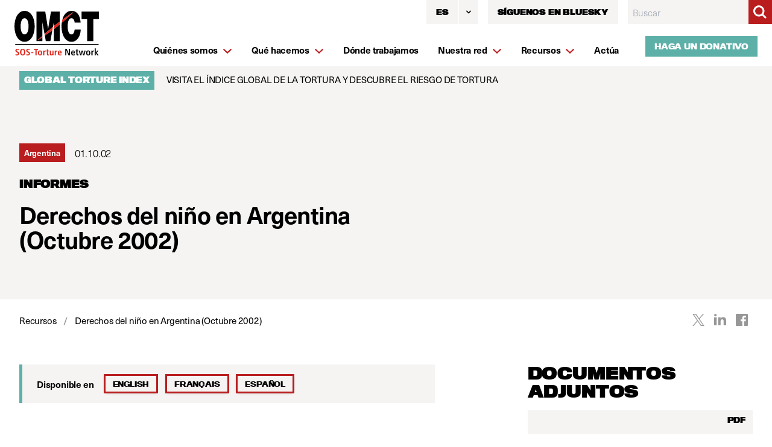

--- FILE ---
content_type: text/html; charset=UTF-8
request_url: https://www.omct.org/index.php/actions/sprig-core/components/render?sprig%3AsiteId=bb2656d200315e88dcf2ccc37a7e7759b0bf7c7ec76dc32c862089257dd4623b4&sprig%3Aid=e73e589193b81e2530c44e46da62e87c64c6327a851a98aa32b0e91e56f0b590component-nnrxvz&sprig%3Acomponent=3c59bd3f56626b80961cb7fc358d9af5ca736082d1f5ac7eafd7cc62236d1a63&sprig%3Atemplate=1bf0b36f4be427f06362fa45f2b899b6bab35964f839d035dc881dfb932299e7_components%2Fsprig%2Flanguage-inline&sprig%3Avariables%5BentryId%5D=6dd7e3c41d5fbe7c001c735fb01b6f1cfae510ac590395f209a414ecef7bf73135536&sprig%3Avariables%5Bheader%5D=c43dabe759b4df01e28fbf7337b33027cc73198205326cb7da9bb1a42e8180f1Disponible%20en%20
body_size: 309
content:

                
                     
        <div class="mb-8 bg-brand-beige">
            <div class="px-4 py-3 mx-auto max-w-screen-xl sm:px-6 lg:py-4 lg:px-6 lg:flex lg:items-center lg:justify-start border-l-5 border-brand-green">
                                    <h2 class="mb-0 mr-4 text-sm font-medium">
                        Disponible en 
                    </h2>
                
                <div class="mt-4 -ml-2 lg:flex-shrink-0 lg:mt-0" data-barba-prevent="all">
                                            <div class="inline-flex ml-2 shadow rounded-md">
                            
<a href="https://www.omct.org/en/resources/reports/childrens-rights-in-argentina-october-2002"
	class="o-btn o-btn--primary o-btn--small ">
	English
</a>

                        </div>
                                            <div class="inline-flex ml-2 shadow rounded-md">
                            
<a href="https://www.omct.org/fr/ressources/rapports/childrens-rights-in-argentina-october-2002"
	class="o-btn o-btn--primary o-btn--small ">
	Français
</a>

                        </div>
                                            <div class="inline-flex ml-2 shadow rounded-md">
                            
<a href="https://www.omct.org/es/recursos/reportes/childrens-rights-in-argentina-october-2002"
	class="o-btn o-btn--primary o-btn--small ">
	Español
</a>

                        </div>
                                    </div>
            </div>
        </div>

    
